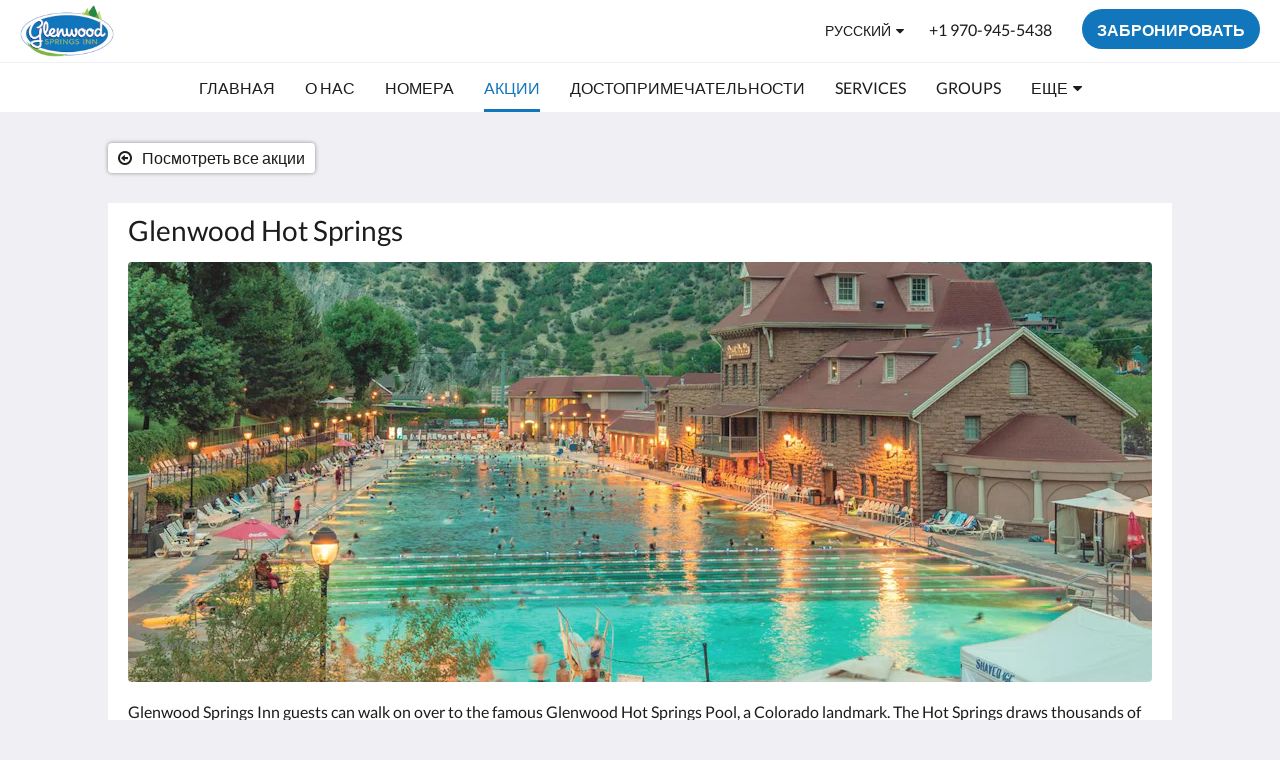

--- FILE ---
content_type: text/html
request_url: https://www.glenwoodspringsinn.com/ru/promotions/glenwood-hot-springs.html
body_size: 9086
content:
<!doctype html><html lang="ru" class="no-js"><head prefix="og: http://ogp.me/ns#"><meta charset="utf-8"><meta http-equiv="X-UA-Compatible" content="IE=edge"><meta name="viewport" content="width=device-width, initial-scale=1, maximum-scale=5"><link rel="icon" type="image/x-icon" href="//webbox-assets.siteminder.com/assets/images/favicon-home.ico"><title>Glenwood Hot Springs | Glenwood Springs Inn</title><link rel="canonical" href="https://www.glenwoodspringsinn.com/ru/promotions/glenwood-hot-springs.html"><link rel="alternate" hreflang="zh" href="https://www.glenwoodspringsinn.com/zh/promotions/glenwood-hot-springs.html"><link rel="alternate" hreflang="da" href="https://www.glenwoodspringsinn.com/da/promotions/glenwood-hot-springs.html"><link rel="alternate" hreflang="nl" href="https://www.glenwoodspringsinn.com/nl/promotions/glenwood-hot-springs.html"><link rel="alternate" hreflang="en" href="https://www.glenwoodspringsinn.com/attractions/glenwood-hot-springs.html"><link rel="alternate" hreflang="fi" href="https://www.glenwoodspringsinn.com/fi/promotions/glenwood-hot-springs.html"><link rel="alternate" hreflang="fr" href="https://www.glenwoodspringsinn.com/fr/promotions/glenwood-hot-springs.html"><link rel="alternate" hreflang="de" href="https://www.glenwoodspringsinn.com/de/promotions/glenwood-hot-springs.html"><link rel="alternate" hreflang="el" href="https://www.glenwoodspringsinn.com/el/promotions/glenwood-hot-springs.html"><link rel="alternate" hreflang="it" href="https://www.glenwoodspringsinn.com/it/promotions/glenwood-hot-springs.html"><link rel="alternate" hreflang="ja" href="https://www.glenwoodspringsinn.com/ja/promotions/glenwood-hot-springs.html"><link rel="alternate" hreflang="no" href="https://www.glenwoodspringsinn.com/no/promotions/glenwood-hot-springs.html"><link rel="alternate" hreflang="ru" href="https://www.glenwoodspringsinn.com/ru/promotions/glenwood-hot-springs.html"><link rel="alternate" hreflang="es" href="https://www.glenwoodspringsinn.com/es/promotions/glenwood-hot-springs.html"><link rel="alternate" hreflang="sv" href="https://www.glenwoodspringsinn.com/sv/promotions/glenwood-hot-springs.html"><meta name="robots" content="index, follow"><meta name="author" content="Glenwood Springs Inn"><meta name="description" content=""><meta name="keywords" content="glenwood springs inn lodging, glenwood springs inn hotel, glenwood springs inn motel, center of glenwood springs, hot springs pool, iron mountain adventure park, snowmass ski, aspen ski,"><meta property="og:title" content="Promotions"><meta property="og:type" content="website"><meta name="og:description" content=""><meta name="og:site_name" content="www.glenwoodspringsinn.com"><meta property="og:locale:alternate" content="zh"><meta property="og:locale:alternate" content="da"><meta property="og:locale:alternate" content="nl"><meta property="og:locale:alternate" content="en"><meta property="og:locale:alternate" content="fi"><meta property="og:locale:alternate" content="fr"><meta property="og:locale:alternate" content="de"><meta property="og:locale:alternate" content="el"><meta property="og:locale:alternate" content="it"><meta property="og:locale:alternate" content="ja"><meta property="og:locale:alternate" content="no"><meta name="og:locale" content="ru"><meta property="og:locale:alternate" content="es"><meta property="og:locale:alternate" content="sv"><meta property="og:url" content="https://www.glenwoodspringsinn.com/ru/promotions/glenwood-hot-springs.html"><meta property="og:image" content=""><meta name="google-site-verification" content="google-site-verification=9QJ3PBsLesPAa4St79h02OLz0kC5VU-An7O9NYwQlKs"><style>
    :root {
        --color1: #1176bc;
        --color1darken20: #0d5e96;
        --color1lighten20:#148de1;
        --color1lighten10:#1281ce;
        --color2: #ffffff;
    }
</style><link rel="stylesheet" href="//webbox-assets.siteminder.com/assets/themes/css/themeAllycolorPaletteCustom-b12dc44d2b2bc9fe1c72a09e4e0a21d3.css"><script defer>window.smcv=window.smcv||{},window.smcv.fireWhenReady=function(n,e){var r,c=0,i=setInterval(function(){try{20===++c&&(console.warn(n+" failed indefinitely. "),clearInterval(i)),r=n.split(".").reduce(function(n,e){return n[e]},window)}catch(e){console.info("retrying..."+c+" "+n)}void 0!==r&&(e(),clearInterval(i))},500)};</script><script>
    window.propertyId= "30a50693-8114-11e5-a029-02602716bbb1";
</script><script>(function(w,d,s,l,i){w[l]=w[l]||[];w[l].push({'gtm.start':
            new Date().getTime(),event:'gtm.js'});var f=d.getElementsByTagName(s)[0],
        j=d.createElement(s),dl=l!='dataLayer'?'&l='+l:'';j.async=true;j.src=
        'https://www.googletagmanager.com/gtm.js?id='+i+dl;f.parentNode.insertBefore(j,f);
    })(window,document,'script','dataLayer','GTM-WD6VSBF');</script><link rel="stylesheet" type="text/css" href="//cdn.jsdelivr.net/npm/swiper@4.0.7/dist/css/swiper.min.css"><link rel="stylesheet" type="text/css" href="//cdn.jsdelivr.net/npm/photoswipe@4.1.2/dist/photoswipe.css"><link rel="stylesheet" type="text/css" href="//cdn.jsdelivr.net/npm/photoswipe@4.1.2/dist/default-skin/default-skin.css"><link rel="stylesheet" href="https://unpkg.com/leaflet@1.3.1/dist/leaflet.css" integrity="sha512-Rksm5RenBEKSKFjgI3a41vrjkw4EVPlJ3+OiI65vTjIdo9brlAacEuKOiQ5OFh7cOI1bkDwLqdLw3Zg0cRJAAQ==" crossorigin=""><script src="https://unpkg.com/leaflet@1.3.1/dist/leaflet.js" integrity="sha512-/Nsx9X4HebavoBvEBuyp3I7od5tA0UzAxs+j83KgC8PU0kgB4XiK4Lfe4y4cgBtaRJQEIFCW+oC506aPT2L1zw==" crossorigin="" async></script><style type="text/css">
    .colorPalette8 .btn-primary {
    color: #fff;
    background-color: #7cb842;
    border-color: #7cb842;
}
.colorPalette8 .btn-primary:hover {
    background-color: #008e3d;
    border-color: #008e3d;
}
.colorPalette8 .footer {
    background-color: #00365f;
    border-bottom: 1px solid #00365f;
    color: #fff;
}
.colorPalette8 .footer h4 {color: #fff;}

.colorPalette8 .booking-button-promo .btn-primary {
    background-color: #7cb842;
    border-color: #7cb842;
}
.colorPalette8 .booking-button-promo .btn-primary:hover {
    background-color: #008e3d;
    border-color: #008e3d;
}
.colorPalette8 .navbar {
    background-color: #00365f;
}
.colorPalette8 .navbar .navbar-text  {color: #fff;}
.colorPalette8 .navbar li a {    background: none;
    color: #fff;}

.colorPalette8 .navbar li a:hover {
    background-color: #00365f;
    color: #7cb842;
    opacity: 1;
}
.colorPalette8 .navbar li.active a {
    background-color: #00365f;
    color: #7cb842;
    opacity: 1 !important;
}
    </style><script type="application/ld+json">{"@context": "http://schema.org","@type": ["Offer"],"name": "Glenwood Hot Springs","url": "https://www.glenwoodspringsinn.com/ru/promotions/glenwood-hot-springs.html","description": "Glenwood Springs Inn guests can walk on over to the famous Glenwood Hot Springs Pool, a Colorado landmark. The Hot Springs draws thousands of locals and visitors alike to a one-of-a-kind natural hot springs experience, including the newly renovated Sopris Splash Zone for the kids. You won’t want to miss this Glenwood Springs hallmark. Discount passes available!!&nbsp;&nbsp;"}</script><script type="application/ld+json">{"@context": "http://schema.org","@type": "Hotel","description": " - ","hasMap": "https://maps.googleapis.com/maps/api/staticmap?zoom=15&center=39.55198240,-107.32820270&size=1600x1200&sensor=false&markers=color:blue%7c39.55198240,-107.32820270","address": {"@type": "PostalAddress","addressLocality": "Glenwood Springs","addressRegion": "CO","postalCode": "81601","streetAddress": "141 W 6th St","addressCountry": "United States"},"geo": {"@type": "GeoCoordinates","latitude": 39.55198240,"longitude": -107.32820270},"telephone": "+1 970-945-5438","url": "https://www.glenwoodspringsinn.com","name": "Glenwood Springs Inn","photo": "https://webbox.imgix.net/images/tcszzcphuzflvxjk/ffb29ae6-f6d6-4830-a2e0-762b6085d034.jpg","image": "https://webbox.imgix.net/images/tcszzcphuzflvxjk/ffb29ae6-f6d6-4830-a2e0-762b6085d034.jpg","starRating": { "@type": "Rating", "ratingValue" : "5.0" }}</script></head><body class="horizontal_logo themeAlly colorPaletteCustom typography1 buttonStyle3 page-promotion lang-ru"><header class="navbar navbar-fixed-top navbar-main"><nav class="menu_button"><a href="#" id="menubutton" type="button" class="navbar-toggle" aria-haspopup="true" aria-controls="hamburgerMenu"><span class="sr-only">Toggle navigation</span><span class="icon-bar"></span><span class="icon-bar"></span><span class="icon-bar"></span></a><ul id="hamburgerMenu" role="menu" aria-labelledby="menubutton"><li role="presentation" class="menuitem-language-switcher"><a type="menuitem" class="btn-language-switcher" id="languageSwitcher-2970d72921ad4f139d94f0efa2e3fa18" aria-haspopup="true" aria-controls="languageMenu-2970d72921ad4f139d94f0efa2e3fa18"><span aria-labelledby="languageSwitcher-2970d72921ad4f139d94f0efa2e3fa18" class="pull-left btn-language-switcher_label"><span class="languageCode">русский</span></span></a><select name="ddlLanguages" id="ddlLanguages-2970d72921ad4f139d94f0efa2e3fa18" class="languages-native-dropdown" onchange="switchLanguage(this)"><option value="/zh/promotions/glenwood-hot-springs.html">简体</option><option value="/da/promotions/glenwood-hot-springs.html">Dansk</option><option value="/nl/promotions/glenwood-hot-springs.html">Nederlands</option><option value="/attractions/glenwood-hot-springs.html">English</option><option value="/fi/promotions/glenwood-hot-springs.html">Suomi</option><option value="/fr/promotions/glenwood-hot-springs.html">Français</option><option value="/de/promotions/glenwood-hot-springs.html">Deutsch</option><option value="/el/promotions/glenwood-hot-springs.html">Ελληνικά</option><option value="/it/promotions/glenwood-hot-springs.html">Italiano</option><option value="/ja/promotions/glenwood-hot-springs.html">日本語</option><option value="/no/promotions/glenwood-hot-springs.html">Norsk</option><option value="/ru/promotions/glenwood-hot-springs.html" selected>Русский</option><option value="/es/promotions/glenwood-hot-springs.html">Español</option><option value="/sv/promotions/glenwood-hot-springs.html">Svenska</option></select><ul id="languageMenu-2970d72921ad4f139d94f0efa2e3fa18" class="dropdown-menu language-dropdown-menu" aria-labelledby="languageSwitcher"><li class="language-dropdown-menu__item"><a class="language-dropdown-menu__item-link " hreflang="zh-Hans" href="/zh/promotions/glenwood-hot-springs.html"><span class="language-label">简体</span></a></li><li class="language-dropdown-menu__item"><a class="language-dropdown-menu__item-link " hreflang="da" href="/da/promotions/glenwood-hot-springs.html"><span class="language-label">Dansk</span></a></li><li class="language-dropdown-menu__item"><a class="language-dropdown-menu__item-link " hreflang="nl" href="/nl/promotions/glenwood-hot-springs.html"><span class="language-label">Nederlands</span></a></li><li class="language-dropdown-menu__item"><a class="language-dropdown-menu__item-link " hreflang="en" href="/attractions/glenwood-hot-springs.html"><span class="language-label">English</span></a></li><li class="language-dropdown-menu__item"><a class="language-dropdown-menu__item-link " hreflang="fi" href="/fi/promotions/glenwood-hot-springs.html"><span class="language-label">Suomi</span></a></li><li class="language-dropdown-menu__item"><a class="language-dropdown-menu__item-link " hreflang="fr" href="/fr/promotions/glenwood-hot-springs.html"><span class="language-label">Français</span></a></li><li class="language-dropdown-menu__item"><a class="language-dropdown-menu__item-link " hreflang="de" href="/de/promotions/glenwood-hot-springs.html"><span class="language-label">Deutsch</span></a></li><li class="language-dropdown-menu__item"><a class="language-dropdown-menu__item-link " hreflang="el" href="/el/promotions/glenwood-hot-springs.html"><span class="language-label">Ελληνικά</span></a></li><li class="language-dropdown-menu__item"><a class="language-dropdown-menu__item-link " hreflang="it" href="/it/promotions/glenwood-hot-springs.html"><span class="language-label">Italiano</span></a></li><li class="language-dropdown-menu__item"><a class="language-dropdown-menu__item-link " hreflang="ja" href="/ja/promotions/glenwood-hot-springs.html"><span class="language-label">日本語</span></a></li><li class="language-dropdown-menu__item"><a class="language-dropdown-menu__item-link " hreflang="nb" href="/no/promotions/glenwood-hot-springs.html"><span class="language-label">Norsk</span></a></li><li class="language-dropdown-menu__item"><a class="language-dropdown-menu__item-link current" hreflang="ru" href="/ru/promotions/glenwood-hot-springs.html"><span class="language-label">Русский</span></a></li><li class="language-dropdown-menu__item"><a class="language-dropdown-menu__item-link " hreflang="es" href="/es/promotions/glenwood-hot-springs.html"><span class="language-label">Español</span></a></li><li class="language-dropdown-menu__item"><a class="language-dropdown-menu__item-link " hreflang="sv" href="/sv/promotions/glenwood-hot-springs.html"><span class="language-label">Svenska</span></a></li></ul></li><li role="presentation" class=" "><a role="menuitem" tabindex="0" href="/ru/index.html"><span tabindex="-1">Главная</span></a></li><li role="presentation" class=" "><a role="menuitem" tabindex="0" href="/ru/about-us.html"><span tabindex="-1">О нас</span></a></li><li role="presentation" class=" "><a role="menuitem" tabindex="0" href="/ru/rooms.html"><span tabindex="-1">Номера</span></a></li><li role="presentation" class=" active"><a role="menuitem" tabindex="0" href="/ru/promotions.html"><span tabindex="-1">Акции</span></a></li><li role="presentation" class=" "><a role="menuitem" tabindex="0" href="/ru/attractions.html"><span tabindex="-1">Достопримечательности</span></a></li><li role="presentation" class="hidden-md "><a role="menuitem" tabindex="0" href="/ru/services.html"><span tabindex="-1">Services</span></a></li><li role="presentation" class="hidden-md "><a role="menuitem" tabindex="0" href="/ru/groups.html"><span tabindex="-1">Groups</span></a></li><li role="presentation" class="hidden-md hidden-lg "><a role="menuitem" tabindex="0" href="/ru/travel-channel.html"><span tabindex="-1">Travel Channel</span></a></li><li role="presentation" class="hidden-md hidden-lg "><a role="menuitem" tabindex="0" href="/ru/contact-us.html"><span tabindex="-1">Связаться с нами</span></a></li><li class="more-link visible-md visible-md visible-md visible-lg visible-md visible-lg"><a href="#" role="menuitem" aria-haspopup="true" aria-expanded="false" tabindex="0"><span tabindex="-1"> Еще <i class="fa fa-caret-down" aria-hidden="true"></i></span></a><ul role="menu" aria-label="Еще"><li role="presentation" class="visible-md "><a role="menuitem" tabindex="0" href="/ru/services.html"><span tabindex="-1">Services</span></a></li><li role="presentation" class="visible-md "><a role="menuitem" tabindex="0" href="/ru/groups.html"><span tabindex="-1">Groups</span></a></li><li role="presentation" class="visible-md visible-lg "><a role="menuitem" tabindex="0" href="/ru/travel-channel.html"><span tabindex="-1">Travel Channel</span></a></li><li role="presentation" class="visible-md visible-lg "><a role="menuitem" tabindex="0" href="/ru/contact-us.html"><span tabindex="-1">Связаться с нами</span></a></li></ul></li></ul></nav><div class="logo logo--landscape"><a href="/ru/index.html"><picture class="visible-xs logo-xs"><source data-srcset="//webbox.imgix.net/images/tcszzcphuzflvxjk/7ec8e099-7bd0-4959-b4ab-9993bc55e1f1.png?auto=format,compress&amp;fit=crop&amp;crop=entropy&amp;h=34&amp;q=55 1x, //webbox.imgix.net/images/tcszzcphuzflvxjk/7ec8e099-7bd0-4959-b4ab-9993bc55e1f1.png?auto=format,compress&amp;fit=crop&amp;crop=entropy&amp;h=34&amp;dpr=2&amp;q=20 2x"><img class="logo-img visible-xs lazyload" src="//webbox.imgix.net/images/tcszzcphuzflvxjk/7ec8e099-7bd0-4959-b4ab-9993bc55e1f1.png?auto=format,compress&amp;fit=crop&amp;crop=entropy&amp;h=34&amp;q=55" alt="Glenwood Springs Inn"></picture><picture class="hidden-xs logo-md"><source data-srcset="//webbox.imgix.net/images/tcszzcphuzflvxjk/7ec8e099-7bd0-4959-b4ab-9993bc55e1f1.png?auto=format,compress&amp;fit=crop&amp;crop=entropy&amp;h=80&amp;q=55 1x, //webbox.imgix.net/images/tcszzcphuzflvxjk/7ec8e099-7bd0-4959-b4ab-9993bc55e1f1.png?auto=format,compress&amp;fit=crop&amp;crop=entropy&amp;h=80&amp;dpr=2&amp;q=20 2x"><img class="logo-img hidden-xs lazyload" src="//webbox.imgix.net/images/tcszzcphuzflvxjk/7ec8e099-7bd0-4959-b4ab-9993bc55e1f1.png?auto=format,compress&amp;fit=crop&amp;crop=entropy&amp;h=80&amp;q=55" alt="Glenwood Springs Inn"></picture></a></div><div class="navbar-right"><div class="dropdown language-switcher-wrapper"><button type="button" class="btn-language-switcher" id="languageSwitcher-c5d9b7b32f094ba08c49bba7ec264b0b" data-toggle="dropdown" aria-haspopup="true" aria-controls="languageMenu-c5d9b7b32f094ba08c49bba7ec264b0b" tabindex="0"><span tabindex="-1"><span aria-labelledby="languageSwitcher-c5d9b7b32f094ba08c49bba7ec264b0b" aria-label="русский" class="pull-left btn-language-switcher_label"><span class="languageCode">русский</span></span></span></button><select name="ddlLanguages" id="ddlLanguages-c5d9b7b32f094ba08c49bba7ec264b0b" class="languages-native-dropdown" onchange="switchLanguage(this)"><option value="/zh/promotions/glenwood-hot-springs.html">简体</option><option value="/da/promotions/glenwood-hot-springs.html">Dansk</option><option value="/nl/promotions/glenwood-hot-springs.html">Nederlands</option><option value="/attractions/glenwood-hot-springs.html">English</option><option value="/fi/promotions/glenwood-hot-springs.html">Suomi</option><option value="/fr/promotions/glenwood-hot-springs.html">Français</option><option value="/de/promotions/glenwood-hot-springs.html">Deutsch</option><option value="/el/promotions/glenwood-hot-springs.html">Ελληνικά</option><option value="/it/promotions/glenwood-hot-springs.html">Italiano</option><option value="/ja/promotions/glenwood-hot-springs.html">日本語</option><option value="/no/promotions/glenwood-hot-springs.html">Norsk</option><option value="/ru/promotions/glenwood-hot-springs.html" selected>Русский</option><option value="/es/promotions/glenwood-hot-springs.html">Español</option><option value="/sv/promotions/glenwood-hot-springs.html">Svenska</option></select><ul id="languageMenu-c5d9b7b32f094ba08c49bba7ec264b0b" class="dropdown-menu language-dropdown-menu" aria-labelledby="languageSwitcher"><li class="language-dropdown-menu__item"><a class="language-dropdown-menu__item-link " hreflang="zh-Hans" href="/zh/promotions/glenwood-hot-springs.html"><span class="language-label">简体</span></a></li><li class="language-dropdown-menu__item"><a class="language-dropdown-menu__item-link " hreflang="da" href="/da/promotions/glenwood-hot-springs.html"><span class="language-label">Dansk</span></a></li><li class="language-dropdown-menu__item"><a class="language-dropdown-menu__item-link " hreflang="nl" href="/nl/promotions/glenwood-hot-springs.html"><span class="language-label">Nederlands</span></a></li><li class="language-dropdown-menu__item"><a class="language-dropdown-menu__item-link " hreflang="en" href="/attractions/glenwood-hot-springs.html"><span class="language-label">English</span></a></li><li class="language-dropdown-menu__item"><a class="language-dropdown-menu__item-link " hreflang="fi" href="/fi/promotions/glenwood-hot-springs.html"><span class="language-label">Suomi</span></a></li><li class="language-dropdown-menu__item"><a class="language-dropdown-menu__item-link " hreflang="fr" href="/fr/promotions/glenwood-hot-springs.html"><span class="language-label">Français</span></a></li><li class="language-dropdown-menu__item"><a class="language-dropdown-menu__item-link " hreflang="de" href="/de/promotions/glenwood-hot-springs.html"><span class="language-label">Deutsch</span></a></li><li class="language-dropdown-menu__item"><a class="language-dropdown-menu__item-link " hreflang="el" href="/el/promotions/glenwood-hot-springs.html"><span class="language-label">Ελληνικά</span></a></li><li class="language-dropdown-menu__item"><a class="language-dropdown-menu__item-link " hreflang="it" href="/it/promotions/glenwood-hot-springs.html"><span class="language-label">Italiano</span></a></li><li class="language-dropdown-menu__item"><a class="language-dropdown-menu__item-link " hreflang="ja" href="/ja/promotions/glenwood-hot-springs.html"><span class="language-label">日本語</span></a></li><li class="language-dropdown-menu__item"><a class="language-dropdown-menu__item-link " hreflang="nb" href="/no/promotions/glenwood-hot-springs.html"><span class="language-label">Norsk</span></a></li><li class="language-dropdown-menu__item"><a class="language-dropdown-menu__item-link current" hreflang="ru" href="/ru/promotions/glenwood-hot-springs.html"><span class="language-label">Русский</span></a></li><li class="language-dropdown-menu__item"><a class="language-dropdown-menu__item-link " hreflang="es" href="/es/promotions/glenwood-hot-springs.html"><span class="language-label">Español</span></a></li><li class="language-dropdown-menu__item"><a class="language-dropdown-menu__item-link " hreflang="sv" href="/sv/promotions/glenwood-hot-springs.html"><span class="language-label">Svenska</span></a></li></ul></div><a href="tel:+1 970-945-5438" class="btn header-contact--btn visible-xs visible-md" tabindex="0" aria-label="Связаться с нами: +1 970-945-5438"><span tabindex="-1"><span class="fa fa-phone hidden-lg"></span></span></a><a href="tel:+1 970-945-5438" class="btn header-contact--link hidden-xs hidden-md" tabindex="0"><span tabindex="-1"> +1 970-945-5438 </span></a><div role="dialog" id="contactModal" aria-labelledby="contactModalLabel" aria-modal="true" class="hidden"><div class="modal-header"><button class="close" aria-label="Close" onclick="closeDialog(this)" tabindex="0"><span tabindex="-1"><i class="fa fa-close" aria-hidden="true"></i></span></button><h2 id="contactModalLabel">Связаться с нами</h2></div><div class="modal-body"><div class="modal-body_number"><h3 class="modal-body_label">Номер телефона 1</h3><a href="tel:+1 970-945-5438" class="modal-body_link">+1 970-945-5438</a></div></div></div><form class="booking-button-form text-center" target="_blank" action="https://secure.webrez.com/hotel/1423" method="GET" autocomplete="off"><input type="hidden" name="locale" value="ru"><input type="hidden" name="referrer" value="canvas"><button type="submit" class="btn btn-primary navbar-btn navbar-booking-btn " tabindex="0"><span tabindex="-1">забронировать</span></button></form></div></header><a href="#afterNavAnchor" data-scroll class="skip-link">Пропустить навигацию</a><nav class="navbar-links"><ul id="menubar" role="menubar"><li role="presentation" class=" "><a role="menuitem" tabindex="0" href="/ru/index.html"><span tabindex="-1">Главная</span></a></li><li role="presentation" class=" "><a role="menuitem" tabindex="0" href="/ru/about-us.html"><span tabindex="-1">О нас</span></a></li><li role="presentation" class=" "><a role="menuitem" tabindex="0" href="/ru/rooms.html"><span tabindex="-1">Номера</span></a></li><li role="presentation" class=" active"><a role="menuitem" tabindex="0" href="/ru/promotions.html"><span tabindex="-1">Акции</span></a></li><li role="presentation" class=" "><a role="menuitem" tabindex="0" href="/ru/attractions.html"><span tabindex="-1">Достопримечательности</span></a></li><li role="presentation" class="hidden-md "><a role="menuitem" tabindex="0" href="/ru/services.html"><span tabindex="-1">Services</span></a></li><li role="presentation" class="hidden-md "><a role="menuitem" tabindex="0" href="/ru/groups.html"><span tabindex="-1">Groups</span></a></li><li role="presentation" class="hidden-md hidden-lg "><a role="menuitem" tabindex="0" href="/ru/travel-channel.html"><span tabindex="-1">Travel Channel</span></a></li><li role="presentation" class="hidden-md hidden-lg "><a role="menuitem" tabindex="0" href="/ru/contact-us.html"><span tabindex="-1">Связаться с нами</span></a></li><li class="more-link visible-md visible-md visible-md visible-lg visible-md visible-lg"><a href="#" role="menuitem" aria-haspopup="true" aria-expanded="false" tabindex="0"><span tabindex="-1"> Еще <i class="fa fa-caret-down" aria-hidden="true"></i></span></a><ul role="menu" aria-label="Еще"><li role="presentation" class="visible-md "><a role="menuitem" tabindex="0" href="/ru/services.html"><span tabindex="-1">Services</span></a></li><li role="presentation" class="visible-md "><a role="menuitem" tabindex="0" href="/ru/groups.html"><span tabindex="-1">Groups</span></a></li><li role="presentation" class="visible-md visible-lg "><a role="menuitem" tabindex="0" href="/ru/travel-channel.html"><span tabindex="-1">Travel Channel</span></a></li><li role="presentation" class="visible-md visible-lg "><a role="menuitem" tabindex="0" href="/ru/contact-us.html"><span tabindex="-1">Связаться с нами</span></a></li></ul></li></ul></nav><div id="afterNavAnchor" class="skip-to" tabindex="-1"></div><main><div id="content"><article class="standard-page promotions-page"><header class="header"><h1 class="page-header"><span class="page-header_title">Glenwood Hot Springs</span><a href="/ru/promotions.html" class="backlink"><i class="fa fa-angle-left visible-xs" aria-label="Посмотреть все акции"></i><i class="fa fa-arrow-circle-o-left hidden-xs" aria-hidden="true"></i><span class="hidden-xs">Посмотреть все акции</span></a></h1></header><div class="container container--white"><section class="full-width"><div class="promotion swiper-container"><ul class="swiper-wrapper photoSwipe" data-exclude-hidden="true"><li class="swiper-slide"><a title="click to zoom-in" href="//webbox.imgix.net/images/tcszzcphuzflvxjk/ffb29ae6-f6d6-4830-a2e0-762b6085d034.jpg?auto=format,compress&amp;fit=crop&amp;crop=entropy" data-meta="//webbox.imgix.net/images/tcszzcphuzflvxjk/ffb29ae6-f6d6-4830-a2e0-762b6085d034.jpg?fm=json"><picture class="card-image card-image--promotion"><source media="(max-width: 375px)" data-srcset="//webbox.imgix.net/images/tcszzcphuzflvxjk/ffb29ae6-f6d6-4830-a2e0-762b6085d034.jpg?auto=format,compress&amp;fit=crop&amp;crop=entropy&amp;w=335&amp;h=184&amp;q=55 1x, //webbox.imgix.net/images/tcszzcphuzflvxjk/ffb29ae6-f6d6-4830-a2e0-762b6085d034.jpg?auto=format,compress&amp;fit=crop&amp;crop=entropy&amp;w=335&amp;h=184&amp;dpr=2&amp;q=20 2x"><source media="(min-width: 376px) and (max-width:1023px)" data-srcset="//webbox.imgix.net/images/tcszzcphuzflvxjk/ffb29ae6-f6d6-4830-a2e0-762b6085d034.jpg?auto=format,compress&amp;fit=crop&amp;crop=entropy&amp;w=768&amp;h=315&amp;q=55 1x, //webbox.imgix.net/images/tcszzcphuzflvxjk/ffb29ae6-f6d6-4830-a2e0-762b6085d034.jpg?auto=format,compress&amp;fit=crop&amp;crop=entropy&amp;w=768&amp;h=315&amp;dpr=2&amp;q=20 2x"><source media="(min-width: 1024px)" data-srcset="//webbox.imgix.net/images/tcszzcphuzflvxjk/ffb29ae6-f6d6-4830-a2e0-762b6085d034.jpg?auto=format,compress&amp;fit=crop&amp;crop=entropy&amp;w=1024&amp;h=420&amp;q=55 1x, //webbox.imgix.net/images/tcszzcphuzflvxjk/ffb29ae6-f6d6-4830-a2e0-762b6085d034.jpg?auto=format,compress&amp;fit=crop&amp;crop=entropy&amp;w=1024&amp;h=420&amp;dpr=2&amp;q=20 2x"><img src="[data-uri]" data-src="//webbox.imgix.net/images/tcszzcphuzflvxjk/ffb29ae6-f6d6-4830-a2e0-762b6085d034.jpg?auto=format,compress&amp;fit=crop&amp;crop=entropy&amp;w=335&amp;h=184" alt="" class="promotion-hero lazyload full-width"></picture></a></li></ul></div></section><div id="descriptionAnchor" class="skip-to" tabindex="-1"></div><section class="full-width description"><p> Glenwood Springs Inn guests can walk on over to the famous Glenwood Hot Springs Pool, a Colorado landmark. The Hot Springs draws thousands of locals and visitors alike to a one-of-a-kind natural hot springs experience, including the newly renovated Sopris Splash Zone for the kids. You won’t want to miss this Glenwood Springs hallmark. Discount passes available!!&nbsp;</p><p>&nbsp;</p></section></div><section class="container promotions-promo zero-left-right-padding"><header><h3 class="section-header">Акции</h3><a class="section-more-link" aria-label="Посмотреть все акции" href="/ru/promotions.html"> Посмотреть все </a></header><div class="promotions swiper-container"><ul class="swiper-wrapper "><li class="swiper-slide"><a class="standard-promo-image" href="/ru/promotions/iron-mountain-springs.html"><figure><picture class="card-image card-image--promotion"><source media="(max-width: 425px)" data-srcset="//webbox.imgix.net/images/tcszzcphuzflvxjk/e520256a-d117-419e-9e1b-aa5f001ecc87.jpg?auto=format,compress&amp;fit=crop&amp;crop=entropy&amp;w=130&amp;h=184&amp;q=55 1x, //webbox.imgix.net/images/tcszzcphuzflvxjk/e520256a-d117-419e-9e1b-aa5f001ecc87.jpg?auto=format,compress&amp;fit=crop&amp;crop=entropy&amp;w=130&amp;h=184&amp;dpr=2&amp;q=20 2x"><source media="(min-width: 426px) and (max-width:1023px)" data-srcset="//webbox.imgix.net/images/tcszzcphuzflvxjk/e520256a-d117-419e-9e1b-aa5f001ecc87.jpg?auto=format,compress&amp;fit=crop&amp;crop=entropy&amp;w=312&amp;h=190&amp;q=55 1x, //webbox.imgix.net/images/tcszzcphuzflvxjk/e520256a-d117-419e-9e1b-aa5f001ecc87.jpg?auto=format,compress&amp;fit=crop&amp;crop=entropy&amp;w=312&amp;h=190&amp;dpr=2&amp;q=20 2x"><source media="(min-width: 1024px)" data-srcset="//webbox.imgix.net/images/tcszzcphuzflvxjk/e520256a-d117-419e-9e1b-aa5f001ecc87.jpg?auto=format,compress&amp;fit=crop&amp;crop=entropy&amp;w=344&amp;h=190&amp;q=55 1x, //webbox.imgix.net/images/tcszzcphuzflvxjk/e520256a-d117-419e-9e1b-aa5f001ecc87.jpg?auto=format,compress&amp;fit=crop&amp;crop=entropy&amp;w=344&amp;h=190&amp;dpr=2&amp;q=20 2x, //webbox.imgix.net/images/tcszzcphuzflvxjk/e520256a-d117-419e-9e1b-aa5f001ecc87.jpg?auto=format,compress&amp;fit=crop&amp;crop=entropy&amp;w=344&amp;h=190&amp;dpr=3&amp;q=15 3x, "><img src="[data-uri]" class="lazyload" alt="Iron Mountain Springs" aria-hidden="true"></picture><figcaption><strong class="display-name">Iron Mountain Springs</strong></figcaption></figure></a></li><li class="swiper-slide"><a class="standard-promo-image" href="/ru/promotions/glenwood-hot-springs.html"><figure><picture class="card-image card-image--promotion"><source media="(max-width: 425px)" data-srcset="//webbox.imgix.net/images/tcszzcphuzflvxjk/ffb29ae6-f6d6-4830-a2e0-762b6085d034.jpg?auto=format,compress&amp;fit=crop&amp;crop=entropy&amp;w=130&amp;h=184&amp;q=55 1x, //webbox.imgix.net/images/tcszzcphuzflvxjk/ffb29ae6-f6d6-4830-a2e0-762b6085d034.jpg?auto=format,compress&amp;fit=crop&amp;crop=entropy&amp;w=130&amp;h=184&amp;dpr=2&amp;q=20 2x"><source media="(min-width: 426px) and (max-width:1023px)" data-srcset="//webbox.imgix.net/images/tcszzcphuzflvxjk/ffb29ae6-f6d6-4830-a2e0-762b6085d034.jpg?auto=format,compress&amp;fit=crop&amp;crop=entropy&amp;w=312&amp;h=190&amp;q=55 1x, //webbox.imgix.net/images/tcszzcphuzflvxjk/ffb29ae6-f6d6-4830-a2e0-762b6085d034.jpg?auto=format,compress&amp;fit=crop&amp;crop=entropy&amp;w=312&amp;h=190&amp;dpr=2&amp;q=20 2x"><source media="(min-width: 1024px)" data-srcset="//webbox.imgix.net/images/tcszzcphuzflvxjk/ffb29ae6-f6d6-4830-a2e0-762b6085d034.jpg?auto=format,compress&amp;fit=crop&amp;crop=entropy&amp;w=344&amp;h=190&amp;q=55 1x, //webbox.imgix.net/images/tcszzcphuzflvxjk/ffb29ae6-f6d6-4830-a2e0-762b6085d034.jpg?auto=format,compress&amp;fit=crop&amp;crop=entropy&amp;w=344&amp;h=190&amp;dpr=2&amp;q=20 2x, //webbox.imgix.net/images/tcszzcphuzflvxjk/ffb29ae6-f6d6-4830-a2e0-762b6085d034.jpg?auto=format,compress&amp;fit=crop&amp;crop=entropy&amp;w=344&amp;h=190&amp;dpr=3&amp;q=15 3x, "><img src="[data-uri]" class="lazyload" alt="Glenwood Hot Springs" aria-hidden="true"></picture><figcaption><strong class="display-name">Glenwood Hot Springs</strong></figcaption></figure></a></li><li class="swiper-slide"><a class="standard-promo-image" href="/ru/promotions/glenwood-caverns-adventure-park.html"><figure><picture class="card-image card-image--promotion"><source media="(max-width: 425px)" data-srcset="//webbox.imgix.net/images/tcszzcphuzflvxjk/9d7aa396-3547-4c85-8d47-cedaf45096ca.jpg?auto=format,compress&amp;fit=crop&amp;crop=entropy&amp;w=130&amp;h=184&amp;q=55 1x, //webbox.imgix.net/images/tcszzcphuzflvxjk/9d7aa396-3547-4c85-8d47-cedaf45096ca.jpg?auto=format,compress&amp;fit=crop&amp;crop=entropy&amp;w=130&amp;h=184&amp;dpr=2&amp;q=20 2x"><source media="(min-width: 426px) and (max-width:1023px)" data-srcset="//webbox.imgix.net/images/tcszzcphuzflvxjk/9d7aa396-3547-4c85-8d47-cedaf45096ca.jpg?auto=format,compress&amp;fit=crop&amp;crop=entropy&amp;w=312&amp;h=190&amp;q=55 1x, //webbox.imgix.net/images/tcszzcphuzflvxjk/9d7aa396-3547-4c85-8d47-cedaf45096ca.jpg?auto=format,compress&amp;fit=crop&amp;crop=entropy&amp;w=312&amp;h=190&amp;dpr=2&amp;q=20 2x"><source media="(min-width: 1024px)" data-srcset="//webbox.imgix.net/images/tcszzcphuzflvxjk/9d7aa396-3547-4c85-8d47-cedaf45096ca.jpg?auto=format,compress&amp;fit=crop&amp;crop=entropy&amp;w=344&amp;h=190&amp;q=55 1x, //webbox.imgix.net/images/tcszzcphuzflvxjk/9d7aa396-3547-4c85-8d47-cedaf45096ca.jpg?auto=format,compress&amp;fit=crop&amp;crop=entropy&amp;w=344&amp;h=190&amp;dpr=2&amp;q=20 2x, //webbox.imgix.net/images/tcszzcphuzflvxjk/9d7aa396-3547-4c85-8d47-cedaf45096ca.jpg?auto=format,compress&amp;fit=crop&amp;crop=entropy&amp;w=344&amp;h=190&amp;dpr=3&amp;q=15 3x, "><img src="[data-uri]" class="lazyload" alt="Glenwood Caverns Adventure Park" aria-hidden="true"></picture><figcaption><strong class="display-name">Glenwood Caverns Adventure Park</strong></figcaption></figure></a></li><li class="swiper-slide"><a class="standard-promo-image" href="/ru/promotions/sunlight-mountain-ski-resort.html"><figure><picture class="card-image card-image--promotion"><source media="(max-width: 425px)" data-srcset="//webbox.imgix.net/images/tcszzcphuzflvxjk/f249f1d2-e144-46e7-abd6-20563c480279.jpg?auto=format,compress&amp;fit=crop&amp;crop=entropy&amp;w=130&amp;h=184&amp;q=55 1x, //webbox.imgix.net/images/tcszzcphuzflvxjk/f249f1d2-e144-46e7-abd6-20563c480279.jpg?auto=format,compress&amp;fit=crop&amp;crop=entropy&amp;w=130&amp;h=184&amp;dpr=2&amp;q=20 2x"><source media="(min-width: 426px) and (max-width:1023px)" data-srcset="//webbox.imgix.net/images/tcszzcphuzflvxjk/f249f1d2-e144-46e7-abd6-20563c480279.jpg?auto=format,compress&amp;fit=crop&amp;crop=entropy&amp;w=312&amp;h=190&amp;q=55 1x, //webbox.imgix.net/images/tcszzcphuzflvxjk/f249f1d2-e144-46e7-abd6-20563c480279.jpg?auto=format,compress&amp;fit=crop&amp;crop=entropy&amp;w=312&amp;h=190&amp;dpr=2&amp;q=20 2x"><source media="(min-width: 1024px)" data-srcset="//webbox.imgix.net/images/tcszzcphuzflvxjk/f249f1d2-e144-46e7-abd6-20563c480279.jpg?auto=format,compress&amp;fit=crop&amp;crop=entropy&amp;w=344&amp;h=190&amp;q=55 1x, //webbox.imgix.net/images/tcszzcphuzflvxjk/f249f1d2-e144-46e7-abd6-20563c480279.jpg?auto=format,compress&amp;fit=crop&amp;crop=entropy&amp;w=344&amp;h=190&amp;dpr=2&amp;q=20 2x, //webbox.imgix.net/images/tcszzcphuzflvxjk/f249f1d2-e144-46e7-abd6-20563c480279.jpg?auto=format,compress&amp;fit=crop&amp;crop=entropy&amp;w=344&amp;h=190&amp;dpr=3&amp;q=15 3x, "><img src="[data-uri]" class="lazyload" alt="Sunlight Mountain Ski Resort" aria-hidden="true"></picture><figcaption><strong class="display-name">Sunlight Mountain Ski Resort</strong></figcaption></figure></a></li><li class="swiper-slide"><a class="standard-promo-image" href="/ru/promotions/whitewater-rafting.html"><figure><picture class="card-image card-image--promotion"><source media="(max-width: 425px)" data-srcset="//webbox.imgix.net/images/tcszzcphuzflvxjk/062ca05f-6c3c-4e5f-8710-f38c0031bafe.jpg?auto=format,compress&amp;fit=crop&amp;crop=entropy&amp;w=130&amp;h=184&amp;q=55 1x, //webbox.imgix.net/images/tcszzcphuzflvxjk/062ca05f-6c3c-4e5f-8710-f38c0031bafe.jpg?auto=format,compress&amp;fit=crop&amp;crop=entropy&amp;w=130&amp;h=184&amp;dpr=2&amp;q=20 2x"><source media="(min-width: 426px) and (max-width:1023px)" data-srcset="//webbox.imgix.net/images/tcszzcphuzflvxjk/062ca05f-6c3c-4e5f-8710-f38c0031bafe.jpg?auto=format,compress&amp;fit=crop&amp;crop=entropy&amp;w=312&amp;h=190&amp;q=55 1x, //webbox.imgix.net/images/tcszzcphuzflvxjk/062ca05f-6c3c-4e5f-8710-f38c0031bafe.jpg?auto=format,compress&amp;fit=crop&amp;crop=entropy&amp;w=312&amp;h=190&amp;dpr=2&amp;q=20 2x"><source media="(min-width: 1024px)" data-srcset="//webbox.imgix.net/images/tcszzcphuzflvxjk/062ca05f-6c3c-4e5f-8710-f38c0031bafe.jpg?auto=format,compress&amp;fit=crop&amp;crop=entropy&amp;w=344&amp;h=190&amp;q=55 1x, //webbox.imgix.net/images/tcszzcphuzflvxjk/062ca05f-6c3c-4e5f-8710-f38c0031bafe.jpg?auto=format,compress&amp;fit=crop&amp;crop=entropy&amp;w=344&amp;h=190&amp;dpr=2&amp;q=20 2x, //webbox.imgix.net/images/tcszzcphuzflvxjk/062ca05f-6c3c-4e5f-8710-f38c0031bafe.jpg?auto=format,compress&amp;fit=crop&amp;crop=entropy&amp;w=344&amp;h=190&amp;dpr=3&amp;q=15 3x, "><img src="[data-uri]" class="lazyload" alt="Whitewater Rafting" aria-hidden="true"></picture><figcaption><strong class="display-name">Whitewater Rafting</strong></figcaption></figure></a></li></ul></div><div class="swiper-controls"><button class="swiper-button-prev" aria-label="Предыдущий" tabindex="0"><i class="fa fa-chevron-left" aria-hidden="true" tabindex="-1"></i></button><button class="swiper-button-next" aria-label="следующий" tabindex="0"><i class="fa fa-chevron-right" aria-hidden="true" tabindex="-1"></i></button></div></section></article></div><div id="footer"><footer><div class="container"><section class="section section-address" id="footer-address"><address class="address"><h4 class="section-name">Glenwood Springs Inn</h4><div class="wrapper"><a href="//maps.google.com/maps/place/Glenwood+Springs+Inn/@39.55198240,-107.32820270,18z" aria-label="Google Maps - Открывается в новом окне" target="_blank" rel="noopener" class="contact-tile"><i class="fa fa-map"></i><div class="wrapper"><span class="itemprop"> 141 W 6th St<br> Glenwood Springs CO 81601<br> United States </span></div></a><a href="tel:+1 970-945-5438" class="contact-tile"><i class="fa fa-phone"></i><div class="wrapper"><span class="itemprop">+1 970-945-5438</span></div></a><a href="mailto:gsrez@outlook.com" class="contact-tile"><i class="fa fa-envelope"></i><div class="wrapper"><span class="itemprop">gsrez@outlook.com</span></div></a></div></address></section><section class="section section-social" id="footer-social-media"><h4 class="section-name">Социальные сети</h4><ul class="list-unstyled social-media-links"><li><a href="https://www.facebook.com/GLENWOODINN/" target="_blank" rel="noopener" aria-label="Facebook - Открывается в новом окне"><i class="lazyload social-icon facebook-icon"></i></a></li><li><a href="https://instagram.com/visitglenwood/" target="_blank" rel="noopener" aria-label="Instagram - Открывается в новом окне"><i class="lazyload social-icon instagram-icon"></i></a></li><li><a href="//www.tripadvisor.com/Hotel_Review-g33446-d268102-Reviews-Glenwood_Springs_Inn-Glenwood_Springs_Colorado.html" target="_blank" rel="noopener" aria-label="Trip Advisor - Открывается в новом окне"><i class="lazyload social-icon tripadvisor-icon"></i></a></li><li><a href="//twitter.com/bestinnglenwood" target="_blank" rel="noopener" aria-label="Twitter - Открывается в новом окне"><i class="lazyload social-icon twitter-icon"></i></a></li><li><a href="https://www.youtube.com/watch?v=0cNAJA41VTQ" target="_blank" rel="noopener" aria-label="You Tube - Открывается в новом окне"><i class="lazyload social-icon youtube-icon"></i></a></li></ul></section><section class="section section-language" id="language-switcher"><a type="menuitem" class="btn-language-switcher" id="languageSwitcher-0d473ab1e9c0415ab653541b608fa646" aria-haspopup="true" aria-controls="languageMenu-0d473ab1e9c0415ab653541b608fa646"><span aria-labelledby="languageSwitcher-0d473ab1e9c0415ab653541b608fa646" class="pull-left btn-language-switcher_label"><span class="languageCode">русский</span></span></a><select name="ddlLanguages" id="ddlLanguages-0d473ab1e9c0415ab653541b608fa646" class="languages-native-dropdown" onchange="switchLanguage(this)"><option value="/zh/promotions/glenwood-hot-springs.html">简体</option><option value="/da/promotions/glenwood-hot-springs.html">Dansk</option><option value="/nl/promotions/glenwood-hot-springs.html">Nederlands</option><option value="/attractions/glenwood-hot-springs.html">English</option><option value="/fi/promotions/glenwood-hot-springs.html">Suomi</option><option value="/fr/promotions/glenwood-hot-springs.html">Français</option><option value="/de/promotions/glenwood-hot-springs.html">Deutsch</option><option value="/el/promotions/glenwood-hot-springs.html">Ελληνικά</option><option value="/it/promotions/glenwood-hot-springs.html">Italiano</option><option value="/ja/promotions/glenwood-hot-springs.html">日本語</option><option value="/no/promotions/glenwood-hot-springs.html">Norsk</option><option value="/ru/promotions/glenwood-hot-springs.html" selected>Русский</option><option value="/es/promotions/glenwood-hot-springs.html">Español</option><option value="/sv/promotions/glenwood-hot-springs.html">Svenska</option></select><ul id="languageMenu-0d473ab1e9c0415ab653541b608fa646" class="dropdown-menu language-dropdown-menu" aria-labelledby="languageSwitcher"><li class="language-dropdown-menu__item"><a class="language-dropdown-menu__item-link " hreflang="zh-Hans" href="/zh/promotions/glenwood-hot-springs.html"><span class="language-label">简体</span></a></li><li class="language-dropdown-menu__item"><a class="language-dropdown-menu__item-link " hreflang="da" href="/da/promotions/glenwood-hot-springs.html"><span class="language-label">Dansk</span></a></li><li class="language-dropdown-menu__item"><a class="language-dropdown-menu__item-link " hreflang="nl" href="/nl/promotions/glenwood-hot-springs.html"><span class="language-label">Nederlands</span></a></li><li class="language-dropdown-menu__item"><a class="language-dropdown-menu__item-link " hreflang="en" href="/attractions/glenwood-hot-springs.html"><span class="language-label">English</span></a></li><li class="language-dropdown-menu__item"><a class="language-dropdown-menu__item-link " hreflang="fi" href="/fi/promotions/glenwood-hot-springs.html"><span class="language-label">Suomi</span></a></li><li class="language-dropdown-menu__item"><a class="language-dropdown-menu__item-link " hreflang="fr" href="/fr/promotions/glenwood-hot-springs.html"><span class="language-label">Français</span></a></li><li class="language-dropdown-menu__item"><a class="language-dropdown-menu__item-link " hreflang="de" href="/de/promotions/glenwood-hot-springs.html"><span class="language-label">Deutsch</span></a></li><li class="language-dropdown-menu__item"><a class="language-dropdown-menu__item-link " hreflang="el" href="/el/promotions/glenwood-hot-springs.html"><span class="language-label">Ελληνικά</span></a></li><li class="language-dropdown-menu__item"><a class="language-dropdown-menu__item-link " hreflang="it" href="/it/promotions/glenwood-hot-springs.html"><span class="language-label">Italiano</span></a></li><li class="language-dropdown-menu__item"><a class="language-dropdown-menu__item-link " hreflang="ja" href="/ja/promotions/glenwood-hot-springs.html"><span class="language-label">日本語</span></a></li><li class="language-dropdown-menu__item"><a class="language-dropdown-menu__item-link " hreflang="nb" href="/no/promotions/glenwood-hot-springs.html"><span class="language-label">Norsk</span></a></li><li class="language-dropdown-menu__item"><a class="language-dropdown-menu__item-link current" hreflang="ru" href="/ru/promotions/glenwood-hot-springs.html"><span class="language-label">Русский</span></a></li><li class="language-dropdown-menu__item"><a class="language-dropdown-menu__item-link " hreflang="es" href="/es/promotions/glenwood-hot-springs.html"><span class="language-label">Español</span></a></li><li class="language-dropdown-menu__item"><a class="language-dropdown-menu__item-link " hreflang="sv" href="/sv/promotions/glenwood-hot-springs.html"><span class="language-label">Svenska</span></a></li></ul></section></div><div class="common-footer-wrapper"><div class="container common-footer"><div class="common-footer"><span class="section-name copyright-text"><span class="fa fa-copyright"></span><span class="fa-copyright__year"></span> All rights reserved</span><div class="footer-languages"><div class="languages"><a id="zh" class="btn-lang" aria-label="Chinese (Simplified)" href="/zh/promotions/glenwood-hot-springs.html"><span>简体</span></a><a id="da" class="btn-lang" aria-label="Danish" href="/da/promotions/glenwood-hot-springs.html"><span>Dansk</span></a><a id="nl" class="btn-lang" aria-label="Dutch" href="/nl/promotions/glenwood-hot-springs.html"><span>Nederlands</span></a><a id="en" class="btn-lang" aria-label="English" href="/attractions/glenwood-hot-springs.html"><span>English</span></a><a id="fi" class="btn-lang" aria-label="Finnish" href="/fi/promotions/glenwood-hot-springs.html"><span>Suomi</span></a><a id="fr" class="btn-lang" aria-label="French" href="/fr/promotions/glenwood-hot-springs.html"><span>Français</span></a><a id="de" class="btn-lang" aria-label="German" href="/de/promotions/glenwood-hot-springs.html"><span>Deutsch</span></a><a id="el" class="btn-lang" aria-label="Greek" href="/el/promotions/glenwood-hot-springs.html"><span>Ελληνικά</span></a><a id="it" class="btn-lang" aria-label="Italian" href="/it/promotions/glenwood-hot-springs.html"><span>Italiano</span></a><a id="ja" class="btn-lang" aria-label="Japanese" href="/ja/promotions/glenwood-hot-springs.html"><span>日本語</span></a><a id="no" class="btn-lang" aria-label="Norwegian" href="/no/promotions/glenwood-hot-springs.html"><span>Norsk</span></a><a id="ru" class="btn-lang" aria-label="Russian" href="/ru/promotions/glenwood-hot-springs.html"><span>Русский</span></a><a id="es" class="btn-lang" aria-label="Spanish" href="/es/promotions/glenwood-hot-springs.html"><span>Español</span></a><a id="sv" class="btn-lang" aria-label="Swedish" href="/sv/promotions/glenwood-hot-springs.html"><span>Svenska</span></a></div></div><div class="footer-branding"><p class="brand">Powered by <a target="_blank" rel="noopener" href="https://www.siteminder.com/canvas">Canvas</a></p></div></div></div></div></footer></div></main><div id="dialog_layer" class="hidden"></div><div class="pswp" tabindex="-1" role="dialog" aria-hidden="true"><div class="pswp__bg"></div><div class="pswp__scroll-wrap"><div class="pswp__container"><div class="pswp__item"></div><div class="pswp__item"></div><div class="pswp__item"></div></div><div class="pswp__ui pswp__ui--hidden"><div class="pswp__top-bar"><div class="pswp__counter"></div><button class="pswp__button pswp__button--close" title="Close (Esc)"></button><button class="pswp__button pswp__button--fs" title="Toggle fullscreen"></button><button class="pswp__button pswp__button--zoom" title="Zoom in/out"></button><div class="pswp__preloader"><div class="pswp__preloader__icn"><div class="pswp__preloader__cut"><div class="pswp__preloader__donut"></div></div></div></div></div><button class="pswp__button pswp__button--arrow--left" title="Previous (arrow left)"></button><button class="pswp__button pswp__button--arrow--right" title="Next (arrow right)"></button><div class="pswp__caption"><div class="pswp__caption__center"></div></div></div></div></div><div aria-live="assertive" class="vh notification"></div><noscript><iframe src="https://www.googletagmanager.com/ns.html?id=GTM-MM7WJVF" height="0" width="0" style="display:none;visibility:hidden"></iframe></noscript><script defer>function switchLanguage(option) { window.location.href = option.value; }</script><script defer>function switchLanguage(option) { window.location.href = option.value; }</script><script defer>
    document.addEventListener("DOMContentLoaded", function () {
        var $modal = document.querySelector('[aria-modal="true"]');
        var $dialogLayer = document.getElementById('dialog_layer');
        if ($modal && $dialogLayer) {
            $dialogLayer.appendChild($modal);
        }
    });
</script><script defer>
            (function() {
                window.smcv = window.smcv || {};
                smcv.carousels = smcv.carousels || [];
                smcv.carousels.push({
                    container: '.promotions.swiper-container',
                    options: {
                        navigation: {
                            nextEl: '.promotions-promo .swiper-button-next',
                            prevEl: '.promotions-promo .swiper-button-prev',
                        },
                        slidesPerView: 3,
                        spaceBetween: 15,
                        breakpoints: {
                            767: {
                                spaceBetween: 10,
                                slidesPerView: 'auto',
                            },
                        }
                    },
                    label: 'promotionsCarousel'
                });
            })();
        </script><script defer>function switchLanguage(option) { window.location.href = option.value; }</script><script type="application/javascript" defer>
    (function () {
        var languageBtns = [].slice.call(document.querySelectorAll(".btn-lang"));
        if (!!languageBtns.length) {
            
            var lang = document.getElementById('en');
            var match = window.location.pathname.match("/(.+?)/");
            if (!!match && match.length > 1 && document.getElementById(match[1])) {
                lang = document.getElementById(window.location.pathname.match("/(.+?)/")[1]);
            }
            lang.classList.add("active");
            
            var minSize = getComputedStyle(languageBtns[0])['min-width'];
            var maxSize = Math.max.apply(Math, languageBtns.map(function (btn) {
                return btn.clientWidth;
            }));
            if (maxSize > minSize) {
                languageBtns.style.minWidth = maxSize;
            }
        }
    })();
</script><script type="application/javascript" defer>
    document.querySelector('.fa-copyright__year').textContent = new Date().getFullYear()
</script><script defer>
    var externalLinkMessage = 'Открывается в новом окне';
</script><script type="text/javascript" defer>
    if (/MSIE \d|Trident.*rv:/.test(navigator.userAgent)) {
        document.write('<script src="https://cdn.jsdelivr.net/npm/ie10-viewport-bug-workaround.js@1.0.0/ie10-viewport-bug-workaround.min.js" async><\/script>');
        document.write('<script src="https://cdn.jsdelivr.net/npm/proto-polyfill@1.5.0/index.min.js" async><\/script>');
        document.write('<script src="https://cdn.jsdelivr.net/npm/picturefill@3.0.2/dist/picturefill.min.js" async><\/script>');
    }
</script><script src="https://cdn.jsdelivr.net/npm/lodash3@3.10.1/index.min.js" async defer></script><script src="https://cdn.jsdelivr.net/npm/moment@2.19.4/moment.min.js" async defer></script><script src="https://cdn.jsdelivr.net/npm/swiper@4.0.7/dist/js/swiper.min.js" async defer></script><script src="https://cdn.jsdelivr.net/npm/photoswipe@4.1.2/dist/photoswipe.min.js" async defer></script><script src="https://cdn.jsdelivr.net/npm/photoswipe@4.1.2/dist/photoswipe-ui-default.min.js" async defer></script><script src="https://cdn.jsdelivr.net/npm/@nikches/vanilla-text-mask@3.2.2/dist/vanillaTextMask.min.js" async defer></script><script src="https://cdn.jsdelivr.net/npm/smooth-scroll@12.1.5/dist/js/smooth-scroll.min.js" async defer></script><script src="https://cdn.jsdelivr.net/npm/jquery@3.3.1/dist/jquery.min.js" async defer></script><script src="https://cdn.jsdelivr.net/npm/lazysizes@4.0.1/lazysizes.min.js" async defer></script><script src="https://cdn.jsdelivr.net/npm/css-vars-ponyfill@2" async defer></script><script src="//canvas.siteminder.com/assets/a11y-utils.compressed.js?v=9.4.6" async defer></script><script src="//canvas.siteminder.com/assets/web.compressed.js?v=9.4.6" async defer></script><script defer>
    (function(i,s,o,g,r,a,m){i['GoogleAnalyticsObject']=r;i[r]=i[r]||function(){
                (i[r].q=i[r].q||[]).push(arguments)},i[r].l=1*new Date();a=s.createElement(o),
            m=s.getElementsByTagName(o)[0];a.async=1;a.src=g;m.parentNode.insertBefore(a,m)
    })(window,document,'script','https://www.google-analytics.com/analytics.js','ga');

    ga('create', 'UA-171606908-1', 'auto' , {'allowLinker': true} );
    ga('require', 'linker');
    ga('linker:autoLink', [ 'thebookingbutton.com', 'thebookingbutton.com.au','thebookingbutton.co.uk' ], false, true);
    ga('send', 'pageview');
</script><script defer>(function(w,d,s,l,i){w[l]=w[l]||[];w[l].push({'gtm.start':
new Date().getTime(),event:'gtm.js'});var f=d.getElementsByTagName(s)[0],
j=d.createElement(s),dl=l!='dataLayer'?'&l='+l:'';j.async=true;j.src=
'https://www.googletagmanager.com/gtm.js?id='+i+dl;f.parentNode.insertBefore(j,f);
})(window,document,'script','dataLayer','GTM-MM7WJVF');</script><script defer>
    window.isPublish = true
</script></body></html>

--- FILE ---
content_type: text/plain
request_url: https://www.google-analytics.com/j/collect?v=1&_v=j102&a=1813260563&t=pageview&_s=1&dl=https%3A%2F%2Fwww.glenwoodspringsinn.com%2Fru%2Fpromotions%2Fglenwood-hot-springs.html&ul=en-us%40posix&dt=Glenwood%20Hot%20Springs%20%7C%20Glenwood%20Springs%20Inn&sr=1280x720&vp=1280x720&_u=IGBACEABBAAAACAAI~&jid=674196417&gjid=1231325978&cid=1393153416.1768667866&tid=UA-171606908-1&_gid=748769516.1768667866&_r=1&_slc=1&z=2076509536
body_size: -453
content:
2,cG-XWL0PHSDZH